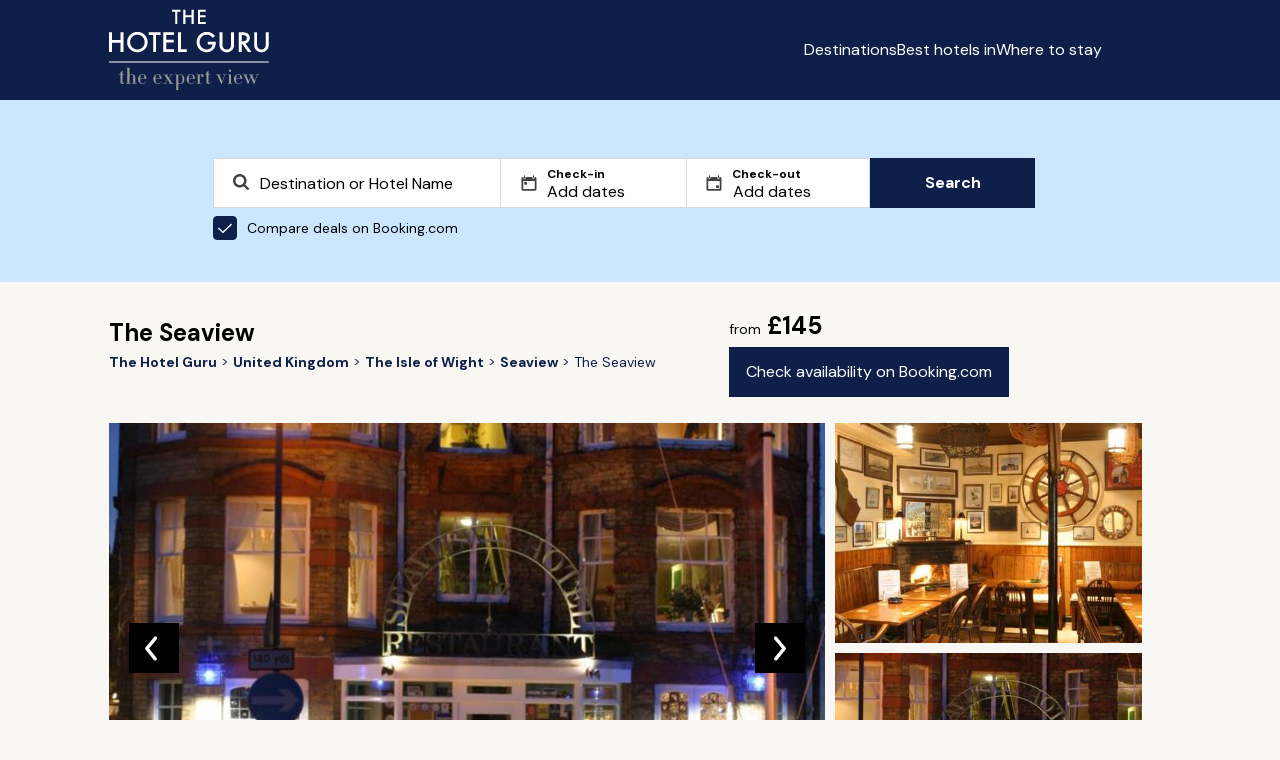

--- FILE ---
content_type: text/html; charset=utf-8
request_url: https://www.thehotelguru.com/en-gb/hotel/the-seaview-seaview
body_size: 20154
content:
<!DOCTYPE html>
<html lang="en">
<head>
<script async="" data-turbo-track="reload" src="https://ga.jspm.io/npm:es-module-shims@1.8.2/dist/es-module-shims.js"></script>
<script type="importmap" data-turbo-track="reload">{
  "imports": {
    "application": "/assets/application-8e9153c6e6f7b7537c6c7c0ec415c2b7469ccbb6ba5e67d6dd7e3e879913161b.js",
    "vue": "https://ga.jspm.io/npm:vue@3.5.4/dist/vue.esm-browser.prod.js",
    "@hotwired/turbo-rails": "/assets/turbo.min-3e48f1801baf343469811ff2c47889596fb8b7eb6d8fa63c4d81d0b94dc8c16d.js",
    "maplibre-gl": "https://ga.jspm.io/npm:maplibre-gl@4.7.1/dist/maplibre-gl.js",
    "chart.js": "https://ga.jspm.io/npm:chart.js@4.4.4/dist/chart.js",
    "@kurkle/color": "https://ga.jspm.io/npm:@kurkle/color@0.3.2/dist/color.esm.js",
    "litepicker": "https://ga.jspm.io/npm:litepicker@2.0.12/dist/litepicker.umd.js",
    "components/ScrollTop": "/assets/components/ScrollTop-33c62d8a1761b45c297f8bcf02f714ffcca31abbbd3d9587d554a3458e4336f8.js"
  }
}</script>
<link rel="modulepreload" href="/assets/application-8e9153c6e6f7b7537c6c7c0ec415c2b7469ccbb6ba5e67d6dd7e3e879913161b.js">
<link rel="modulepreload" href="https://ga.jspm.io/npm:vue@3.5.4/dist/vue.esm-browser.prod.js">
<link rel="modulepreload" href="/assets/turbo.min-3e48f1801baf343469811ff2c47889596fb8b7eb6d8fa63c4d81d0b94dc8c16d.js">
<link rel="modulepreload" href="https://ga.jspm.io/npm:maplibre-gl@4.7.1/dist/maplibre-gl.js">
<link rel="modulepreload" href="https://ga.jspm.io/npm:chart.js@4.4.4/dist/chart.js">
<link rel="modulepreload" href="https://ga.jspm.io/npm:@kurkle/color@0.3.2/dist/color.esm.js">
<link rel="modulepreload" href="https://ga.jspm.io/npm:litepicker@2.0.12/dist/litepicker.umd.js">
<link rel="modulepreload" href="/assets/components/ScrollTop-33c62d8a1761b45c297f8bcf02f714ffcca31abbbd3d9587d554a3458e4336f8.js">
<script type="module">import "application"</script>
<script>
(function(w,d,s,l,i){w[l]=w[l]||[];w[l].push({'gtm.start':new Date().getTime(),event:'gtm.js'});var f=d.getElementsByTagName(s)[0],j=d.createElement(s),dl=l!='dataLayer'?'&l='+l:'';j.async=true;j.src='https://www.googletagmanager.com/gtm.js?id='+i+dl;f.parentNode.insertBefore(j,f);})(window,document,'script','dataLayer','GTM-5G6K89S');
window.dataLayer = window.dataLayer || [];
window.dataLayer.push({ "tracking_id": "e2ed513d81ae450682d74f7233a0a6d7" });
</script>
<meta content="text/html; charset=UTF-8" http-equiv="Content-Type">
<meta content="yes" name="mobile-web-app-capable">
<meta content="width=device-width,initial-scale=1" name="viewport">
<meta content="false" name="turbo-prefetch">
<meta name="csrf-param" content="authenticity_token" />
<meta name="csrf-token" content="VTeHRMYRs50OwGG9vfjW9xDxNXFu0mb7_7gzEJLyX2KWkp5bpN0hP8HgWvx0UarksT4C-Sk8diN9gGSuluVKAw" />


<link href="/favicon.png" rel="icon" type="image/png">
<link href="/favicon.svg" rel="icon" type="image/svg+xml">
<link href="/favicon.png" rel="apple-touch-icon">
<link as="style" href="https://fonts.googleapis.com/css2?family=DM+Sans:wght@400;700&amp;display=swap" onload="this.onload=null;this.rel=&#39;stylesheet&#39;" rel="preload">
<link rel="stylesheet" href="/assets/application-2d69213384f9d4be3c43ef85ecc11796346a9e4da737fafa4324542111fa3495.css" data-turbo-track="reload" />
<title id="page-title">The Seaview, The Isle of Wight Review | The Hotel Guru</title>
<meta name="description" content="Read The Hotel Guru&#39;s expert review of The Seaview. Check pricing and availability to book. See the hotel&#39;s facilities and local activities. ">
<link rel="canonical" href="https://www.thehotelguru.com/en-gb/hotel/the-seaview-seaview">
<meta property="og:site_name" content="The Hotel Guru">
<script>
window.trackingProfileId = "e2ed513d81ae450682d74f7233a0a6d7";
</script>
<meta name="sentry-trace" content="429ef248a6a846b080a032b1ab3010b8-31890e264d8948a7-0">
<meta name="baggage" content="sentry-trace_id=429ef248a6a846b080a032b1ab3010b8,sentry-sample_rate=0.002,sentry-sample_rand=0.263582,sentry-sampled=false,sentry-environment=production,sentry-release=a4589577433db48ed4557e52b1ddf18fc381484b,sentry-public_key=5d26ca9ba714e9374e0641a63d8bfd37">
<link href="https://www.thehotelguru.com/de-de/hotel/the-seaview-seaview" hreflang="de" rel="alternate">
<link href="https://www.thehotelguru.com/hotel/the-seaview-seaview" hreflang="en" rel="alternate">
<link href="https://www.thehotelguru.com/en-ca/hotel/the-seaview-seaview" hreflang="en-ca" rel="alternate">
<link href="https://www.thehotelguru.com/en-gb/hotel/the-seaview-seaview" hreflang="en-gb" rel="alternate">
<link href="https://www.thehotelguru.com/en-us/hotel/the-seaview-seaview" hreflang="en-us" rel="alternate">
<link href="https://www.thehotelguru.com/es-es/hotel/the-seaview-seaview" hreflang="es" rel="alternate">
<link href="https://www.thehotelguru.com/fr-fr/hotel/the-seaview-seaview" hreflang="fr" rel="alternate">
<link href="https://www.thehotelguru.com/hotel/the-seaview-seaview" hreflang="x-default" rel="alternate">
<script type="application/ld+json">
{"@context":"https://schema.org/","@type":["Organization","OnlineBusiness"],"@id":"https://www.thehotelguru.com/#org","url":"https://www.thehotelguru.com/","name":"The Hotel Guru","alternateName":"TheHotelGuru","slogan":"The expert view","description":"Founded by leading hotel critics, The Hotel Guru provides trusted expert reviews and handpicked recommendations to help travellers find the best boutique and luxury hotels across the globe.","sameAs":["https://x.com/The_Hotel_Guru","https://www.instagram.com/the_hotel_guru/","https://www.facebook.com/thehotelguru","https://www.linkedin.com/company/the-hotel-guru/","https://uk.pinterest.com/the_hotel_guru/"],"logo":{"@type":"ImageObject","url":"https://www.thehotelguru.com/images/global/logo_mobile.png"},"address":{"@type":"PostalAddress","streetAddress":"Unit LG.03 Cargo Works, 1-2 Hatfields","addressLocality":"London","addressRegion":"London","postalCode":"SE1 9PG","addressCountry":"GB"},"contactPoint":{"@type":"ContactPoint","telephone":"+44(0)203 1370694","contactType":"Customer Service","areaServed":"World Wide"}}
</script>
<script type="application/ld+json">
{"@context":"https://schema.org/","@type":"WebSite","@id":"https://www.thehotelguru.com#website","url":"https://www.thehotelguru.com","name":"The Hotel Guru","publisher":{"@id":"https://www.thehotelguru.com#org"},"inLanguage":"en-GB"}
</script>
<script type="application/ld+json">
{"@context":"https://schema.org/","@type":"Hotel","name":"The Seaview","url":"https://www.thehotelguru.com/en-gb/hotel/the-seaview-seaview","image":"https://www.thehotelguru.com/_images/a8/dd/a8ddc51a3e754b9dcb449199d15e32e1/original.jpg","priceRange":"From £145","numberOfRooms":28,"address":{"@type":"PostalAddress","streetAddress":"The High Street","addressLocality":null,"addressRegion":"Seaview, United Kingdom","postalCode":"PO34 5EX","addressCountry":"Isle of Wight"},"geo":{"@type":"GeoCoordinates","latitude":50.720504283192,"longitude":-1.1098076760921},"amenityFeature":[{"@type":"LocationFeatureSpecification","name":"Pet friendly","value":true},{"@type":"LocationFeatureSpecification","name":"Child friendly","value":true},{"@type":"LocationFeatureSpecification","name":"Outdoor dining","value":true},{"@type":"LocationFeatureSpecification","name":"Bar","value":true},{"@type":"LocationFeatureSpecification","name":"Parking","value":true},{"@type":"LocationFeatureSpecification","name":"Safe","value":true},{"@type":"LocationFeatureSpecification","name":"Wifi","value":true},{"@type":"LocationFeatureSpecification","name":"Satellite / Cable TV","value":true},{"@type":"LocationFeatureSpecification","name":"Suites","value":true},{"@type":"LocationFeatureSpecification","name":"Disabled access","value":true},{"@type":"LocationFeatureSpecification","name":"Room service","value":true},{"@type":"LocationFeatureSpecification","name":"Sitting Room","value":true},{"@type":"LocationFeatureSpecification","name":"Restaurant","value":true}],"description":null,"telephone":"+44 (0)1983 612711","review":[{"@type":"Review","author":[{"@type":"Person","name":"Fiona Duncan","url":"https://www.thehotelguru.com/en-gb/the-gurus/fiona-duncan","image":{"@type":"ImageObject","url":"https://www.thehotelguru.com/_images/f5/ec/f5ec0f4e707352a7c4c2f1601e1d8db1/original.jpg","width":440,"height":440}}],"reviewBody":"Those with a penchant for breezy, timeless seaside resorts, will love sailing-mad Seaview, and this friendly hotel, which also acts as the central pub. As well as the bar, there are two restaurants; one airy and contemporary, the other more formal. Both serve the menu of up-and-coming chef Graham Walker. Bedrooms have been refurbished, with seven Seaview Modern luxury rooms by in-vogue London designers, Keech Green."}]}
</script>
<script type="application/ld+json">
{"@type":"WebPage","name":"The Seaview","url":"https://www.thehotelguru.com/en-gb/hotel/the-seaview-seaview","lastReviewed":"2023-01-30","@context":"https://schema.org/"}
</script>
<script type="application/ld+json">
{"@type":"BreadcrumbList","itemListElement":[{"@type":"ListItem","position":1,"name":"The Hotel Guru","item":"https://www.thehotelguru.com/en-gb"},{"@type":"ListItem","position":2,"name":"United Kingdom","item":"https://www.thehotelguru.com/en-gb/best-hotels-in/united-kingdom"},{"@type":"ListItem","position":3,"name":"The Isle of Wight","item":"https://www.thehotelguru.com/en-gb/best-hotels-in/united-kingdom/the-isle-of-wight"},{"@type":"ListItem","position":4,"name":"Seaview","item":"https://www.thehotelguru.com/en-gb/best-hotels-in/united-kingdom/seaview"},{"@type":"ListItem","position":5,"name":"The Seaview"}],"@context":"https://schema.org/"}
</script>
<script>!function(t,e){if(void 0===e[t]){e[t]=function(){e[t].clients.push(this),this._init=[Array.prototype.slice.call(arguments)]},e[t].clients=[];for(var r=function(t){return function(){return this["_"+t]=this["_"+t]||[],this["_"+t].push(Array.prototype.slice.call(arguments)),this}},n=["addRecord","set","trackEvent","trackPageview","ready"],s=0;s<n.length;s++){var i=n[s];e[t].prototype[i]=r(i)}var a=document.createElement("script");a.type="text/javascript",a.async=!0,a.src=("https:"===document.location.protocol?"https:":"http:")+"//cdn.treasuredata.com/sdk/td-1.5.1.js";var c=document.getElementsByTagName("script")[0];c.parentNode.insertBefore(a,c)}}("Treasure",this)</script>
</head>
<body>
<noscript>
<iframe height="0" src="https://www.googletagmanager.com/ns.html?id=GTM-5G6K89S" style="display:none;visibility:hidden" width="0"></iframe>
</noscript>
<header class="header" id="header">
<div class="container">
<div class="row">
<div class="col-1 hidden-sm"></div>
<div class="col-10 col-12-sm">
<div class="header-container">
<a aria-label="Return home" class="logo" href="/en-gb">
<img alt="The Hotel Guru" class="mobile" src="/assets/global/logo_mobile-4db62adba4066218c7da798e025767ec040830f8c406b26c95d61b0c02f3f9d6.png">
<img alt="The Hotel Guru" class="desktop" src="/assets/global/logo-2e2786f4ab2f6aff73a720d72223e797b6cf9a72f300e8518f342c1930afafdb.svg">
</a>
<div class="content">
<button aria-label="Toggle sidebar" class="toggle-button" id="toggle-button"></button>
<div class="menu_container">
<ul id="menu-list">
<li><a href="/en-gb/destinations">Destinations</a></li>
<li><a href="/en-gb/best-hotels-in">Best hotels in</a></li>
<li><a href="/en-gb/where-to-stay">Where to stay</a></li>
</ul>
<div>
<div class="switch header-switch">
<button aria-label="Selected language" class="selected-language en-gb" data-locale="en-gb" id="selected-language"></button>
<div class="switch_content" id="switch_content">
<a aria-label="en-ca" class="en-ca" href="/en-ca/hotel/the-seaview-seaview" rel="">
<span></span>
<div>Canada</div>
</a>
<a aria-label="fr-fr" class="fr-fr" href="/fr-fr/hotel/the-seaview-seaview" rel="">
<span></span>
<div>France</div>
</a>
<a aria-label="de-de" class="de-de" href="/de-de/hotel/the-seaview-seaview" rel="">
<span></span>
<div>Germany</div>
</a>
<a aria-label="es-es" class="es-es" href="/es-es/hotel/the-seaview-seaview" rel="">
<span></span>
<div>Spain</div>
</a>
<a aria-label="en-gb" class="en-gb" href="/en-gb/hotel/the-seaview-seaview" rel="">
<span></span>
<div>United Kingdom</div>
</a>
<a aria-label="en-us" class="en-us" href="/en-us/hotel/the-seaview-seaview" rel="">
<span></span>
<div>United States</div>
</a>
</div>
</div>
<script>
  document.addEventListener('turbo:load', () => {
    const initLanguageSelector = (selector) => {
      const locale = "en-gb";
      const button = selector.querySelector('.selected-language');
      const menu = selector.querySelector('.switch_content');
      const links = menu ? menu.querySelectorAll('a') : [];
  
      const updateActiveState = () => {
        links.forEach(link => {
          link.classList.toggle('active', link.classList.contains(locale));
        });
      };
  
      const toggleMenu = () => {
        if (menu) {
          menu.classList.toggle('show');
        }
      };
  
      const closeMenu = (event) => {
        if (menu && button && !menu.contains(event.target) && !button.contains(event.target)) {
          menu.classList.remove('show');
        }
      };
  
      if (button) {
        button.className = `selected ${locale}`;
        button.addEventListener('click', toggleMenu);
      }
  
      if (menu) {
        updateActiveState();
      }
      document.addEventListener('click', closeMenu);
    };
  
    document.querySelectorAll('.switch').forEach(initLanguageSelector);
  });
</script>

</div>
</div>
</div>
</div>
</div>
</div>
</div>
</header>
<script src="/assets/header-cda4f538bd65f6a2380dba34c9d4b9b4219ad2659f39e4fa16544c84229cde25.js"></script>

<div class="search_form_container">
<div class="container">
<div class="row">
<div class="col-2 hidden-sm col-1-md"></div>
<div class="col-8 col-12-sm col-10-md">
<div id="search-form" class="search-form"><div class="search_form">
<div class="search_form_copy">

</div>
<form action="/en-gb/search" data-bcom-url="https://www.booking.com/searchresults.html?aid=2422287&amp;label=THG-comparison-pop-under-uuid-e2ed513d81ae450682d74f7233a0a6d7&amp;lang=en-gb&amp;ss=DESTINATION&amp;ssne=DESTINATION&amp;ssne_untouched=DESTINATION" data-query-string="" data-region="" id="search_form" method="GET">
<div class="search_spt search_spt_region">
<label class="hidden" for="locname"></label>
<input autocomplete="off" class="region" id="locname" name="locname" placeholder="Destination or Hotel Name" type="text" value="">
<label class="hidden" for="lat_lng"></label>
<input class="hidden" id="lat_lng" name="lat_lng" type="text" value="">
<label class="hidden" for="top_left_lat_lng"></label>
<input class="hidden" id="top_left_lat_lng" name="top_left_lat_lng" type="text" value="">
<label class="hidden" for="bottom_right_lat_lng"></label>
<input class="hidden" id="bottom_right_lat_lng" name="bottom_right_lat_lng" type="text" value="">
<span aria-hidden="true" class="clear-icon hidden" id="clearIcon"></span>
<div class="suggestionsBox" data-no-results="No results found" id="suggestionsBox"></div>
</div>
<div class="dates">
<div class="search_spt checkin">
<label for="checkin">
Check-in
</label>
<input autocomplete="off" class="checkin hidden" id="checkin" name="checkin" placeholder="Add dates" readonly type="text" value="">
<input autocomplete="off" class="checkin" id="friendly_checkin" placeholder="Add dates" readonly type="text" value="">
</div>
<div class="search_spt checkout">
<label for="checkout">
Check-out
</label>
<input autocomplete="off" class="checkin hidden" id="checkout" name="checkout" placeholder="Add dates" readonly type="text" value="">
<input autocomplete="off" class="checkin" id="friendly_checkout" placeholder="Add dates" readonly type="text" value="">
</div>
<div class="litepicker-container" data-locale="en-gb" id="litepicker-container">
<button class="close_litepicker" id="close_litepicker"></button>
</div>
</div>
<label class="toggle" for="bcom">
<input checked class="toggle-checkbox" id="bcom" type="checkbox">
Compare deals on Booking.com
</label>
<button class="btn btn-search" id="submit1" type="submit">
Search
</button>
</form>
</div>
<script src="/assets/autocomplete-e73eb437d7f6d284c17a579eef25bf42412aee4441c7b7b16278bcf97fd25647.js"></script>
<script src="/assets/search_form-9ef6eee073f32d47e124ea910533fe3f7340b004f3d7d71e0b32d3607c6b7986.js"></script>
<script src="/assets/litepicker-38e7f46879bab63d99d6dafa742ada806d140ec9c755c0dfe0a1809ef203256b.js" type="module" defer="defer"></script>
</div><script>
  document.addEventListener("turbo:after-stream-render", function() {
    const form = document.getElementById("search_form");
  
    if (form) {
      const queryString = form.getAttribute("data-query-string");
      if (queryString) {
        const url = new URL(window.location);
        url.search = new URLSearchParams(queryString).toString();
        window.history.pushState({}, '', url);
      }
    }
  
    const searchButton = document.getElementById("submit1");
    const bcomCheckbox = document.getElementById("bcom");
  
    if (searchButton && bcomCheckbox) {
      searchButton.addEventListener("click", function () {
        if (bcomCheckbox.checked) {
          if (window.dataLayer) {
            window.dataLayer.push({
              event: 'partner_click',
              click_type: 'pop-under',
              click_target: 'Booking.com'
            });
          }
        }
      });
    }
  });
</script>

</div>
</div>
</div>
</div>
<div class="hotel_page" data-bcom_id="267069" data-ean_id="26955821">
<div class="container">
<div class="row">
<div class="col-1 hidden-sm"></div>
<div class="col-10 col-12-sm">
<div class="hotel_details">
<div class="breadcrumbs">
<h1>
The Seaview
</h1>
<ul>
<li>
<a aria-label="Return home" href="/en-gb">
<span>The Hotel Guru</span>
</a>
</li>
<li>
<a href="/en-gb/best-hotels-in/united-kingdom">
<span>United Kingdom</span>
</a>
</li>
<li>
<a href="/en-gb/best-hotels-in/united-kingdom/the-isle-of-wight">
<span>The Isle of Wight</span>
</a>
</li>
<li>
<a href="/en-gb/best-hotels-in/united-kingdom/seaview">
<span>Seaview</span>
</a>
</li>
<li>
<span>The Seaview</span>
</li>
</ul>

</div>
<div class="details">
<b>
<span>from</span>
£145
</b>
<div class="buttons">
<a class="btn" href="https://www.booking.com/searchresults.html?aid=2422287&amp;label=THG-check-availability-button-hotel-page-book-now-uuid-e2ed513d81ae450682d74f7233a0a6d7&amp;lang=en-gb&amp;dest_id=267069&amp;dest_type=hotel" id="hotel_page_booking_com_btn" rel="nofollow" target="_blank">
Check availability on Booking.com
</a>
</div>
</div>
<div class="gallery">
<div class="carousel-container">
<div class="main-carousel">
<div class="carousel-slide skeleton" style="">
<img alt="Photo of The Seaview" loading="eager" src="https://www.thehotelguru.com/_images/a8/dd/a8ddc51a3e754b9dcb449199d15e32e1/s1654x900.jpg" />
<figcaption>Hotel Exterior  </figcaption>
<div class="slide_number">1 / 10</div>
</div>
<div class="carousel-slide skeleton" style="display:none;">
<img alt="Restaurant" loading="lazy" src="https://www.thehotelguru.com/_images/e1/cf/e1cf77783edd2710dab49f0290fe8be1/s1654x900.jpg" />
<figcaption>Restaurant</figcaption>
<div class="slide_number">2 / 10</div>
</div>
<div class="carousel-slide skeleton" style="display:none;">
<img alt="Lounge" loading="lazy" src="https://www.thehotelguru.com/_images/1f/a9/1fa989d60f7a12193317b24373089f81/s1654x900.jpg" />
<figcaption>Lounge</figcaption>
<div class="slide_number">3 / 10</div>
</div>
<div class="carousel-slide skeleton" style="display:none;">
<img alt="Bedroom" loading="lazy" src="https://www.thehotelguru.com/_images/be/4b/be4b7a8c55cca1a6bb039978eb2134d1/s1654x900.jpg" />
<figcaption>Bedroom</figcaption>
<div class="slide_number">4 / 10</div>
</div>
<div class="carousel-slide skeleton" style="display:none;">
<img alt="Bedroom" loading="lazy" src="https://www.thehotelguru.com/_images/a1/5a/a15a4f379fadbdf0a95dbd721edd25e1/s1654x900.jpg" />
<figcaption>Bedroom</figcaption>
<div class="slide_number">5 / 10</div>
</div>
<div class="carousel-slide skeleton" style="display:none;">
<img alt="Bedroom" loading="lazy" src="https://www.thehotelguru.com/_images/7e/5b/7e5be4a4cc8a3bf7be42abce977edef1/s1654x900.jpg" />
<figcaption>Bedroom</figcaption>
<div class="slide_number">6 / 10</div>
</div>
<div class="carousel-slide skeleton" style="display:none;">
<img alt="Bedroom" loading="lazy" src="https://www.thehotelguru.com/_images/e6/a8/e6a83f31c57bfbbf39a8c623b82efd31/s1654x900.jpg" />
<figcaption>Bedroom</figcaption>
<div class="slide_number">7 / 10</div>
</div>
<div class="carousel-slide skeleton" style="display:none;">
<img alt="Terrace" loading="lazy" src="https://www.thehotelguru.com/_images/9c/91/9c9197cc5728f7b9574a2aaa06363501/s1654x900.jpg" />
<figcaption>Terrace</figcaption>
<div class="slide_number">8 / 10</div>
</div>
<div class="carousel-slide skeleton" style="display:none;">
<img alt="Bathroom" loading="lazy" src="https://www.thehotelguru.com/_images/5e/66/5e663a90c1fc1efceb5c8f2b1194f431/s1654x900.jpg" />
<figcaption>Bathroom</figcaption>
<div class="slide_number">9 / 10</div>
</div>
<div class="carousel-slide skeleton" style="display:none;">
<img alt="Bedroom" loading="lazy" src="https://www.thehotelguru.com/_images/f4/0f/f40f03bf1a9d9c99540515555f0069d1/s1654x900.jpg" />
<figcaption>Bedroom</figcaption>
<div class="slide_number">10 / 10</div>
</div>
<button class="prev"></button>
<button class="next"></button>
</div>
<div class="preview-container">
<div class="preview-carousel skeleton">
<img alt="Restaurant" class="preview-img" id="preview-img-1" loading="lazy" src="https://www.thehotelguru.com/_images/e1/cf/e1cf77783edd2710dab49f0290fe8be1/s440x440.jpg">
</div>
<div class="preview-carousel skeleton">
<img alt="Hotel Exterior  " class="preview-img" id="preview-img-2" loading="lazy" src="https://www.thehotelguru.com/_images/a8/dd/a8ddc51a3e754b9dcb449199d15e32e1/s440x440.jpg">
</div>
</div>
</div>
<script>
  document.addEventListener('turbo:load', function() {
    let slideIndex = 1;
    const slides = document.querySelectorAll('.carousel-slide');
    const totalSlides = slides.length;
  
    let touchStartX = 0;
    let touchEndX = 0;
  
    function showSlides(n) {
      if (n > totalSlides) slideIndex = 1;
      if (n < 1) slideIndex = totalSlides;
  
      slides.forEach(function(slide) {
        slide.style.display = 'none';
      });
  
      slides[slideIndex - 1].style.display = 'block';
  
      document.querySelectorAll('.slide_number').forEach(function(slideNumberElem) {
        slideNumberElem.textContent = `${slideIndex} / ${totalSlides}`;
      });
  
      updatePreviewImages(slideIndex);
    }
  
    function updatePreviewImages(index) {
      const previewImages = document.querySelectorAll('.preview-img');
  
      if (totalSlides === 2) {
        const nextIndex = (index % totalSlides); // This gives 0 for 1st slide and 1 for 2nd slide
        const prevIndex = (index - 1 + totalSlides) % totalSlides; // This gives the correct previous index
  
        previewImages[0].src = slides[nextIndex].querySelector('img').src; // Shows the next image
        previewImages[0].alt = slides[nextIndex].querySelector('figcaption') ? slides[nextIndex].querySelector('figcaption').textContent : '';
  
        previewImages[1].src = slides[prevIndex].querySelector('img').src; // Shows the previous image
        previewImages[1].alt = slides[prevIndex].querySelector('figcaption') ? slides[prevIndex].querySelector('figcaption').textContent : '';
      } else if (totalSlides > 2) {
        const firstPreviewIndex = (index % totalSlides);
        const secondPreviewIndex = (index + 1) % totalSlides;
  
        previewImages[0].src = slides[firstPreviewIndex].querySelector('img').src;
        previewImages[0].alt = slides[firstPreviewIndex].querySelector('figcaption') ? slides[firstPreviewIndex].querySelector('figcaption').textContent : '';
  
        previewImages[1].src = slides[secondPreviewIndex].querySelector('img').src;
        previewImages[1].alt = slides[secondPreviewIndex].querySelector('figcaption') ? slides[secondPreviewIndex].querySelector('figcaption').textContent : '';
      } else {
        previewImages.forEach(img => {
          img.src = '';
          img.alt = '';
        });
      }
    }
  
    function moveSlide(n) {
      slideIndex += n;
      showSlides(slideIndex);
    }
  
    function handleSwipe() {
      if (window.innerWidth < 800) {
        const carouselElement = document.querySelector('.carousel-container');
  
        carouselElement.addEventListener('touchstart', function(event) {
          touchStartX = event.touches[0].clientX;
        });
  
        carouselElement.addEventListener('touchend', function(event) {
          touchEndX = event.changedTouches[0].clientX;
          handleSwipeGesture();
        });
      }
    }
  
    function handleSwipeGesture() {
      const swipeThreshold = 50;
      if (touchEndX < touchStartX - swipeThreshold) {
        moveSlide(1);
      } else if (touchEndX > touchStartX + swipeThreshold) {
        moveSlide(-1);
      }
    }
  
    showSlides(slideIndex);
  
    document.querySelector('.prev')?.addEventListener('click', function() {
      moveSlide(-1);
    });
  
    document.querySelector('.next')?.addEventListener('click', function() {
      moveSlide(1);
    });
  
    window.addEventListener('resize', function() {
      showSlides(slideIndex);
      handleSwipe();
    });
  
    handleSwipe();
  });
</script>

</div>
</div>
<div class="strapline">
<cite>
“Friendly, stylish hub in the centre of charming Seaview, popular with locals. Boasting a busy terrace, two restaurants and a mix contemporary or chintzy bedrooms in various sizes, some with views. Great base for sailing or local exploring, 50 yards from the sea.”
</cite>
</div>
</div>
</div>
</div>
<div class="hotel_review">
<div class="container">
<div class="row">
<div class="col-1 hidden-sm"></div>
<div class="col-10 col-12-sm">
<h2>Hotel review</h2>
<p>
Those with a penchant for breezy, timeless seaside resorts, will love sailing-mad Seaview, and this friendly hotel, which also acts as the central pub. As well as the bar, there are two restaurants; one airy and contemporary, the other more formal. Both serve the menu of up-and-coming chef Graham Walker. Bedrooms have been refurbished, with seven Seaview Modern luxury rooms by in-vogue London designers, Keech Green.
</p>
<div class="reviewer">
<img alt="Fiona Duncan" loading="lazy" src="https://www.thehotelguru.com/_images/f5/ec/f5ec0f4e707352a7c4c2f1601e1d8db1/s250x250.jpg" />
<div>
<a href="/en-gb/the-gurus/fiona-duncan">
Fiona Duncan
</a>
</div>
</div>
</div>
</div>
</div>
</div>

<div class="hotel_content">
<div class="container">
<div class="row">
<div class="col-1 hidden-sm"></div>
<div class="col-10 col-12-sm">
<div class="hotel_content_container">
<div class="content_block">
<h3>Recommended for</h3>
<ul class="content">
<li>
<p>Families</p>
<ul>
<li>
<span>A family friendly hotel on an island that provides plently of outdoor activities for children, plus babysitting services.</span>
</li>
</ul>
</li>
<li>
<p>Beach Life</p>
<ul>
<li>
<span>Situated right on the coast. Ideal for all manner of sea bourne activities or simply coastal walking.</span>
</li>
</ul>
</li>
<li>
<p>Other Activities</p>
<ul>
<li>
<span>Seaview Wildlife Encounter is great for children and has a large selection of animals.</span>
</li>
</ul>
</li>
<li>
<p>Sights nearby</p>
<ul>
<li>
<span>Puckpool Mortar Battery is nearby and makes for an interesting historical visit.</span>
</li>
</ul>
</li>
<li>
<p>Great walks</p>
<ul>
<li>
<span>Bring one of the hotels packed lunches and walk the coastal path to Ryde beach.</span>
</li>
</ul>
</li>
<li>
<p>Cycling</p>
<ul>
<li>
<span>Cycle path route eight can be picked up from seaview itself.</span>
</li>
</ul>
</li>
<li>
<p>Wine tasting</p>
<ul>
<li>
<span>The hotel restaurant organises wine tasting menus.</span>
</li>
</ul>
</li>
<li>
<p>Pet friendly</p>
<ul>
<li>
<span>There are a range of dog friendly rooms</span>
</li>
</ul>
</li>
<li>
<p>Child friendly</p>
<ul>
<li>
<span>Babysitting services are available</span>
</li>
</ul>
</li>
<li>
<p>Views</p>
</li>
<li>
<p>Gourmet</p>
</li>
<li>
<p>Lively</p>
</li>
<li>
<p>Charming</p>
</li>
<li>
<p>Disabled access</p>
</li>
<li>
<p>On an island</p>
</li>
<li>
<p>Beach nearby</p>
</li>
<li>
<p>Boutique</p>
</li>
<li>
<p>Sea Views</p>
</li>
<li>
<p>Restaurant</p>
</li>
</ul>
</div>
<div class="content_block">
<h3>Facilities</h3>
<ul class="content">
<li>
<p>Rooms</p>
<span>
28 rooms in this hotel
</span>
</li>
<li>
<p>Pet friendly</p>
<span>There are a range of dog friendly rooms</span>
</li>
<li>
<p>Child friendly</p>
<span>Babysitting services are available</span>
</li>
<li>
<p>Outdoor dining</p>
</li>
<li>
<p>Bar</p>
</li>
<li>
<p>Parking</p>
</li>
<li>
<p>Safe</p>
</li>
<li>
<p>Wifi</p>
</li>
<li>
<p>Satellite / Cable TV</p>
</li>
<li>
<p>Suites</p>
</li>
<li>
<p>Disabled access</p>
</li>
<li>
<p>Room service</p>
</li>
<li>
<p>Sitting Room</p>
</li>
<li>
<p>Restaurant</p>
</li>
</ul>
</div>
<div class="content_block">
<h3>Activities</h3>
<ul class="content">
<li>
<p>Other Activities</p>
<ul>
<li>
<span>Seaview Wildlife Encounter is great for children and has a large selection of animals.</span>
</li>
</ul>
</li>
<li>
<p>Sights nearby</p>
<ul>
<li>
<span>Puckpool Mortar Battery is nearby and makes for an interesting historical visit.</span>
</li>
</ul>
</li>
<li>
<p>Great walks</p>
<ul>
<li>
<span>Bring one of the hotels packed lunches and walk the coastal path to Ryde beach.</span>
</li>
</ul>
</li>
<li>
<p>Cycling</p>
<ul>
<li>
<span>Cycle path route eight can be picked up from seaview itself.</span>
</li>
</ul>
</li>
<li>
<p>Wine tasting</p>
<ul>
<li>
<span>The hotel restaurant organises wine tasting menus.</span>
</li>
</ul>
</li>
</ul>
</div>
<div class="content_block">
<h3>Map &amp; Location</h3>
<div class="map_container">
<div id="hotel-map-308" style="width: 100%; height: 400px;"></div>

<script type="module">
  import maplibregl from "maplibre-gl";

  function wrapLng(lng) {
    return ((((lng + 180) % 360) + 360) % 360) - 180;
  }

  const longitude = wrapLng(parseFloat(-1.1098076760921));
  const latitude = parseFloat(50.720504283192);

  const app = {
    markers: [],
    mapInitialized: false,
    el: document.getElementById("hotel-map-308"),
    hotels: document.querySelectorAll('.image-container-link'),
    handleScroll: function (e) {
      let scroll = e.currentTarget.pageYOffset;
      let map = this.el.getBoundingClientRect().top;
      let isShowing = this.inViewport(this.el);

      if (scroll > map && isShowing && !this.mapInitialized) {
        this.createMap();
        this.mapInitialized = true;
        window.removeEventListener("scroll", this.handleScroll.bind(this));
      }
    },
    inViewport: function (el) {
      let box = el.getBoundingClientRect();
      return (
        box.top >= 0 &&
        box.left >= 0 &&
        box.bottom <= (window.innerHeight || document.documentElement.clientHeight) &&
        Math.floor(box.right) <= (window.innerWidth || document.documentElement.clientWidth)
      );
    },
    createMap: function () {
      this.hotels = document.querySelectorAll('.image-container-link');

      const map = new maplibregl.Map({
        container: this.el.id,
        style: 'https://maps.geo.eu-west-1.amazonaws.com/maps/v0/maps/esrinav/style-descriptor?key=v1.public.[base64].ZGQzZDY2OGQtMWQxMy00ZTEwLWIyZGUtOGVjYzUzMjU3OGE4',
        center: [longitude, latitude],
        zoom: 12
      });

      map.setRenderWorldCopies(true);
      map.scrollZoom.disable();

      map.on('mouseenter', () => {
        map.scrollZoom.enable();
      });

      map.on('mouseleave', () => {
        map.scrollZoom.disable();
      });

      map.addControl(new maplibregl.NavigationControl(), 'top-left');
      map.addControl(new maplibregl.FullscreenControl(), 'top-right');
      map.addControl(new maplibregl.ScaleControl(), 'bottom-right');

      const bounds = new maplibregl.LngLatBounds();
      const coords = [];

      const mainTitle = document.querySelector('h1') ? document.querySelector('h1').textContent.trim() : 'Default Title';

      const mainImage = document.querySelector('.main-carousel .carousel-slide img')
        ? document.querySelector('.main-carousel .carousel-slide img').src
        : null;

      const breadcrumb = document.querySelector('.breadcrumbs ul');
      const items = breadcrumb.querySelectorAll('li');
      let region = '';
      let city = '';

      items.forEach((item) => {
          const span = item.querySelector('span[property="name"]');
          const position = item.querySelector('meta[property="position"]');

          if (span && position) {
              const positionValue = parseInt(position.content, 10);

              if (positionValue === 2) {
                  region = span.textContent.trim();
              } else if (positionValue === 3) {
                  city = span.textContent.trim();
              }
          }
      });

      const location = city && region ? `${city} (${region})` : '';

      const mainPopup = new maplibregl.Popup({ offset: 25 })
        .setHTML(`
          <div class="popup-content">
            ${mainImage ? `<img src="${mainImage}" alt="${mainTitle}" style="width: 100px; border-radius: 5px;">` : ''}
            <div class="details">
              <h3>${mainTitle}</h3>
              <p>${location}</>
            </div>
          </div>
        `);

      const mainMarker = new maplibregl.Marker()
        .setLngLat([longitude, latitude])
        .setPopup(mainPopup)
        .addTo(map);

      mainMarker.getElement().classList.add('main');

      // When there are no neaby hotels don't zoom in too closely and make the map useless
      if (this.hotels.length === 0) {
        const delta = 0.002;
        coords.push({ lat: latitude + delta, lng: wrapLng(longitude + delta) });
        coords.push({ lat: latitude - delta, lng: wrapLng(longitude - delta) });
      } else {
        coords.push({ lat: latitude, lng: longitude });
      }

      this.markers.push({
        id: 'main-marker',
        marker: mainMarker
      });

      this.hotels.forEach((hotel) => {
        const title = hotel.querySelector('.caption').textContent.trim();
        const lat = parseFloat(hotel.dataset.latitude);
        const lng = wrapLng(parseFloat(hotel.dataset.longitude));
        const id = hotel.id;
        const link = hotel.getAttribute('href');
        const imageSrc = hotel.querySelector('img').getAttribute('src');
        const region = hotel.dataset.region;
        const city = hotel.dataset.city;
        const location = city && region
            ? `${city} (${region})`
            : city
                ? city
                : region
                    ? region
                    : '';

        coords.push({ lat, lng });

        const popupContent = `
          <div>
            <a href="${link}" target="_blank">
              <div class="popup-content">
                <img src="${imageSrc}" alt="${title}" style="width: 100px; border-radius: 5px;">
                <div class="details">
                  <h3>${title}</h3>
                  <p>${location}</p>
                </div>
              </div>
            </a>
          </div>
        `;

        const popup = new maplibregl.Popup({ offset: 25 }).setHTML(popupContent);

        const marker = new maplibregl.Marker()
          .setLngLat([lng, lat])
          .setPopup(popup)
          .addTo(map);

        this.markers.push({
          id,
          marker
        });
      });

      if (coords.length) {
        const lngs = coords.map(c => c.lng);
        const minLng = Math.min(...lngs);
        const maxLng = Math.max(...lngs);

        const fixedCoords =
          (maxLng - minLng > 180)
            ? coords.map(c => ({ lat: c.lat, lng: c.lng < 0 ? c.lng + 360 : c.lng }))
            : coords;

        fixedCoords.forEach(c => bounds.extend([c.lng, c.lat]));
      }

      map.fitBounds(bounds, { padding: 40 });
      map.once('idle', () => map.resize());

      this.addHotelListeners();
    },
    addHotelListeners: function () {
      this.hotels.forEach((hotel) => {
        const id = hotel.id;
        const markerData = this.markers.find(marker => marker.id === id);

        if (markerData) {
          hotel.addEventListener('mouseenter', () => {
            this.addMarkerHoverClass(markerData.marker.getElement());
          });

          hotel.addEventListener('mouseleave', () => {
            this.removeMarkerHoverClass(markerData.marker.getElement());
          });
        }
      });
    },
    addMarkerHoverClass: function(markerElement) {
      markerElement.classList.add('hovered-marker');
    },

    removeMarkerHoverClass: function(markerElement) {
      markerElement.classList.remove('hovered-marker');
    },
  };

  document.addEventListener("turbo:load", function () {
    window.addEventListener("scroll", function (e) {
      app.handleScroll(e);
    });
  });
</script>

<style>
  .hovered-marker {
    z-index: 1;
  }

  .hovered-marker svg {
    transform: scale(1.2);
    transition: transform 0.3s ease;
  }

  .hovered-marker g[fill="#3FB1CE"] {
    fill: #55d6be !important;
  }

  .maplibregl-marker svg {
    transition: transform 0.3s ease;
  }

  .maplibregl-marker {
    &.main {
      svg {
        transform: scale(1.2);
        transition: transform 0.3s ease;

        g[fill="#3FB1CE"] {
          fill: #55d6be !important;
        }
      }
    }
    &:hover {
      &.main {
        svg {
          transform: scale(1.2);
          transition: transform 0.3s ease;

          g[fill="#3FB1CE"] {
            fill: #55d6be !important;
          }
        }
      }
    }
  }
</style>

</div>
</div>
</div>
</div>
</div>
</div>
</div>

<div class="reviews">
<div class="container">
<div class="row">
<div class="col-1 hidden-sm"></div>
<div class="col-10 col-12-sm">
<div class="reviews_container">
<h2>Other reviews</h2>
<div>
<div class="review first">
<h3>The Seaview</h3>
<p>"The hotel's best feature, though, is its friendly staff who, without exception, were lovely to our boys and saw to the needs of other families gathering to play cards or to don wellies for walks with an air of unruffled calm."</p>
<p>
Originally published by
<a href="https://www.theguardian.com/travel/2008/nov/30/seaview-hotel-isle-of-wight">The Guardian </a>
</p>
</div>
</div>
</div>
</div>
</div>
</div>
</div>

<div class="featured_grid" id="featured_locations">
<div class="container">
<div class="row">
<div class="col-1 hidden-sm"></div>
<div class="col-10 col-12-sm">
<div class="content">
<div>
<h2>
Browse more hotels nearby
</h2>
<a class="btn" href="/en-gb/best-hotels-in/united-kingdom/seaview">
View all
</a>
</div>
<div class="grid">
<a id="513" title="Northbank Hotel" data-latitude="50.72017548" data-longitude="-1.1090667588" data-city="Seaview" data-region="Isle of Wight" class="image-container-link" href="/en-gb/hotel/northbank-hotel-seaview"><div class="image-container">
<img loading="lazy" alt="Northbank Hotel" src="https://www.thehotelguru.com/_images/26/9e/269e58062f2ad400a277e5a6d7f85651/s440x440.jpg" />
<div class="caption">Northbank Hotel</div>
</div>
</a><a id="100983" title="The Boathouse" data-latitude="50.725073453453" data-longitude="-1.1275577545166" data-city="Seaview" class="image-container-link" href="/en-gb/hotel/the-boathouse-seaview"><div class="image-container">
<img loading="lazy" alt="The Boathouse" src="https://www.thehotelguru.com/_images/fc/82/fc8280b43fc29f263a94041bdb913701/s440x440.jpg" />
<div class="caption">The Boathouse</div>
</div>
</a><a id="157570" title="Florence Gardens Boutique Hotel" data-latitude="50.780670415134" data-longitude="-1.0835909843445" data-region="United Kingdom" class="image-container-link" href="/en-gb/hotel/florence-gardens-boutique-hotel-portsmouth"><div class="image-container">
<img loading="lazy" alt="Florence Gardens Boutique Hotel" src="https://www.thehotelguru.com/_images/43/54/435430c02fbbf02f3c8b817dcafd0861/s440x440.jpg" />
<div class="caption">Florence Gardens Boutique Hotel</div>
</div>
</a></div>
</div>
</div>
</div>
</div>
</div>

<div class="sign_up" id="sign_up">
<div class="container">
<div class="row">
<div class="col-1 hidden-sm"></div>
<div class="col-10 col-12-sm">
<div class="content">
<div class="copy_block_container">
<h3>Sign up to our weekly newsletter</h3>
<p>
No spam. Only sweet updates about the latest hotel openings and the best places to stay.
</p>
</div>
<form action="/newsletter_signups" class="form" method="post" name="sign_form">
<input autocomplete="email" name="email" placeholder="Email" required type="email">
<button class="btn light" type="submit">
Sign up
</button>
</form>
<div class="success_message hidden" id="success_message">
<p>Thank you for signing up for our newsletter!</p>
</div>
</div>
</div>
</div>
</div>
</div>
<script>
  document.addEventListener('DOMContentLoaded', function () {
    const form = document.forms['sign_form'];
    const successMessage = document.getElementById('success_message');
  
    function showSuccessMessage() {
      form.classList.add('hidden');
      successMessage.classList.remove('hidden');
    }
  
    function trackSignupEvent(email) {
      if (window.td) {
        const trackingProfileId = window.trackingProfileId;
        window.td.trackEvent('email_sign_up', {
          locale: "en-gb",
          trackingProfileID: trackingProfileId,
          value: {
            email: email
          }
        });
        window.td.set('$global', 'td_global_id', 'td_global_id');
      }
    }
  
    form.addEventListener('submit', async function (event) {
      event.preventDefault();
      const email = form.elements['email'].value;
      const url = window.location.href;
  
      fetch('/newsletter_signups', {
        method: "POST",
        headers: {
          "Content-Type": "application/json",
          "Referer": window.location.href
        },
        body: JSON.stringify({ email, url })
      })
      .then(response => {
        if (response.ok) {
          showSuccessMessage();
          trackSignupEvent(email);
          return response.json();
        }
        if (response.status === 400) throw new Error("Invalid email address.");
        if (response.status === 422) throw new Error("Unprocessable entity.");
        throw new Error("Unexpected error occurred.");
      })
      .then(data => console.log("Response data:", data))
      .catch(error => console.error('Error:', error.message));
    });
  });
</script>

<div class="sticky_banner" id="sticky_banner">
<div class="container">
<div class="row">
<div class="col-1 hidden-sm"></div>
<div class="col-10 col-12-sm">
<a class="btn" href="https://www.booking.com/searchresults.html?aid=2422287&amp;label=THG-check-availability-button-hotel-page-book-now-uuid-e2ed513d81ae450682d74f7233a0a6d7&amp;lang=en-gb&amp;dest_id=267069&amp;dest_type=hotel" id="sticky-banner-button" target="_blank">
Check availability on Booking.com
</a>
</div>
</div>
</div>
</div>
</div>
<div id="app">
<scroll-top class="hotel_page"></scroll-top>
</div>
<script>
  document.addEventListener("DOMContentLoaded", function() {
    const hotelId = "308";
    const hotelTitle = "The Seaview";
    const hotelUrl = window.location.href;
    const hotelPage = document.getElementsByClassName('hotel_page')[0];
    const expediaID = hotelPage?.dataset.expedia_id || null;
    const bcomID = hotelPage?.dataset.bcom_id || null;
    const bookingComButton = document.getElementById("hotel_page_booking_com_btn") || null;
    const expediaButton = document.getElementById("hotel_page_expedia_btn") || null;
    const lateroomsButton = document.getElementById("hotel_page_laterooms_btn") || null;
    const hotelWebsiteLink = document.getElementById("hotel_website_link") || null;
    const searchFormContainer = document.getElementsByClassName('search_form_container')[0];
    const stickyBannerButton = document.getElementById("sticky-banner-button") || null;
  
    const newHotel = {
      id: hotelId,
      title: hotelTitle,
      url: hotelUrl
    };
  
    let viewedProperties = JSON.parse(localStorage.getItem("viewedProperties") || "[]");
    const exists = viewedProperties.some(property => property.id === hotelId);
  
    if (!exists) {
      viewedProperties.unshift(newHotel);
      viewedProperties = viewedProperties.slice(0, 3);
    }
  
    localStorage.setItem("viewedProperties", JSON.stringify(viewedProperties));
  
    const banner = document.getElementById("sticky_banner");
  
    function handleScroll() {
      const scrollPosition = window.scrollY;
      const viewportHeight = window.innerWidth > 800 ? 400 : 800;
  
      if (scrollPosition > viewportHeight) {
        if (!banner.classList.contains("visible")) {
          banner.classList.add("visible");
        }
      } else {
        if (banner.classList.contains("visible")) {
          banner.classList.remove("visible");
        }
      }
    }
  
    window.addEventListener('scroll', handleScroll);
  
    const getCookie = (name) => {
      if (typeof document !== `undefined`){
          const value = `; ${document.cookie}`;
          const parts = value.split(`; ${name}=`);
          let result;
  
          if (parts.length >= 2) {
              if(name === "tracking_profile_id") {
                  result = parts.pop().split(';').shift();
                  if(result.charAt(0) === ',') {
                      result  = result.substring(1);
                  }
                  return result
              }
              return parts.pop().split(';').shift()
          } else {
              return false
          }
      }
    }
  
    function setupPartnerButton(button, supplierName) {
      if (button) {
        button.addEventListener("click", function() {
          if (window.td) {
            let url = button?.getAttribute("href");
            const trackingData = {
              trackingProfileID: window.trackingProfileId,
              locale: "en-gb",
              value: {
                button_type: "check_availability",
                button_name: "check_availability",
                partner: supplierName,
                property_id: hotelId,
                destination_url : url
              }
            };
  
            if (supplierName === "booking_com" || supplierName === "expedia") {
              trackingData.value.ga4Cookie = getCookie("_ga_441Q0BCT69");
              trackingData.value.gaclient = getCookie("_ga");
  
              // send data to GTM
              if (window.dataLayer) {
                window.dataLayer.push({
                  event: 'partner_click',
                  click_type: 'button',
                  click_target: supplierName
                });
              }
            }
  
            window.td.trackEvent('click_to_partner_website', trackingData);
            window.td.set('$global', 'td_global_id', 'td_global_id');
          }
        });
      }
    }
  
    if (bookingComButton) {
      setupPartnerButton(bookingComButton, 'booking_com');
    }
  
    if (expediaButton) {
      setupPartnerButton(expediaButton, 'expedia');
    }
  
    if (lateroomsButton) {
      setupPartnerButton(lateroomsButton, 'my_luxury_hotel');
    }
  
    if (hotelWebsiteLink) {
      setupPartnerButton(hotelWebsiteLink, 'hotel_direct');
    }
  
    if (stickyBannerButton) {
      setupPartnerButton(stickyBannerButton, "booking_com")
    }
  
    if (document.referrer.includes(window.location.hostname)) {
       searchFormContainer.classList.add('disable');
    }
  
    if (window.td) {
      window.td.trackEvent('property_view', {
        trackingProfileID: window.trackingProfileId,
        locale: "en-gb",
        value: {
          expedia_id: expediaID,
          bcom_id: bcomID
        }
      });
      window.td.set('$global', 'td_global_id', 'td_global_id');
    }
  });
</script>

<footer class="footer" id="footer">
<div class="container">
<div class="row">
<div class="col-1 hidden-sm"></div>
<div class="col-10 col-12-sm">
<div class="footer_content">
<a aria-label="Return home" class="logo" href="/en-gb">
<img alt="The Hotel Guru" class="mobile" src="/assets/global/logo_mobile-4db62adba4066218c7da798e025767ec040830f8c406b26c95d61b0c02f3f9d6.png">
<img alt="The Hotel Guru" class="desktop" src="/assets/global/logo_mobile-4db62adba4066218c7da798e025767ec040830f8c406b26c95d61b0c02f3f9d6.png">
</a>
<div></div>
<ul>
<li>
<b>
<a aria-label="Return home" href="/en-gb">
The Hotel Guru
</a>
</b>
</li>
<li>
<a href="/en-gb/destinations">
Destinations
</a>
</li>
<li>
<a href="/en-gb/best-hotels-in">
Best hotels in
</a>
</li>
<li>
<a href="/en-gb/where-to-stay">
Where to stay
</a>
</li>
<li>
<a href="/en-gb/the-gurus">
About us
</a>
</li>
<li>
<a href="/privacy-policy">
Privacy policy
</a>
</li>
<li>
<a href="/en-gb/cookies">
Cookies
</a>
</li>
<li>
<a href="/en-gb/terms">
Terms of use
</a>
</li>
<li>
<a href="/en-gb/advice-and-booking/enquire">
Contact us
</a>
</li>
</ul>
<p class="copyright">
Copyright © The Hotel Guru 2026
</p>
<div class="language_selector">
<div class="switch">
<button aria-label="Selected language" class="selected-language en-gb" data-locale="en-gb" id="selected-language"></button>
<div class="switch_content" id="switch_content">
<a aria-label="en-ca" class="en-ca" href="/en-ca/hotel/the-seaview-seaview" rel="">
<span></span>
<div>Canada</div>
</a>
<a aria-label="fr-fr" class="fr-fr" href="/fr-fr/hotel/the-seaview-seaview" rel="">
<span></span>
<div>France</div>
</a>
<a aria-label="de-de" class="de-de" href="/de-de/hotel/the-seaview-seaview" rel="">
<span></span>
<div>Germany</div>
</a>
<a aria-label="es-es" class="es-es" href="/es-es/hotel/the-seaview-seaview" rel="">
<span></span>
<div>Spain</div>
</a>
<a aria-label="en-gb" class="en-gb" href="/en-gb/hotel/the-seaview-seaview" rel="">
<span></span>
<div>United Kingdom</div>
</a>
<a aria-label="en-us" class="en-us" href="/en-us/hotel/the-seaview-seaview" rel="">
<span></span>
<div>United States</div>
</a>
</div>
</div>
<script>
  document.addEventListener('turbo:load', () => {
    const initLanguageSelector = (selector) => {
      const locale = "en-gb";
      const button = selector.querySelector('.selected-language');
      const menu = selector.querySelector('.switch_content');
      const links = menu ? menu.querySelectorAll('a') : [];
  
      const updateActiveState = () => {
        links.forEach(link => {
          link.classList.toggle('active', link.classList.contains(locale));
        });
      };
  
      const toggleMenu = () => {
        if (menu) {
          menu.classList.toggle('show');
        }
      };
  
      const closeMenu = (event) => {
        if (menu && button && !menu.contains(event.target) && !button.contains(event.target)) {
          menu.classList.remove('show');
        }
      };
  
      if (button) {
        button.className = `selected ${locale}`;
        button.addEventListener('click', toggleMenu);
      }
  
      if (menu) {
        updateActiveState();
      }
      document.addEventListener('click', closeMenu);
    };
  
    document.querySelectorAll('.switch').forEach(initLanguageSelector);
  });
</script>

</div>
<div class="social_bar">
<a aria-label="Follow The Hotel Guru on Twitter" class="twitter" href="https://twitter.com/The_Hotel_Guru" rel="nofollow" target="_blank">
<img alt="Twitter" src="[data-uri]">
</a>
<a aria-label="Follow The Hotel Guru on Facebook" class="fb" href="https://www.facebook.com/pages/The-Hotel-Guru/112527392107595" rel="nofollow" target="_blank">
<img alt="Facebook" src="[data-uri]">
</a>
<a aria-label="Follow The Hotel Guru on Instagram" class="instagram" href="https://www.instagram.com/the_hotel_guru/" rel="nofollow" target="_blank">
<img alt="Instagram" src="[data-uri]">
</a>
<a aria-label="Follow The Hotel Guru on Pinterest" class="pinterest" href="https://www.pinterest.co.uk/bestplacestostay/" rel="nofollow" target="_blank">
<img alt="Pinterest" src="[data-uri]">
</a>
</div>
</div>
</div>
</div>
</div>
</footer>

</body>
<script>
  window.td = window.Treasure ? new window.Treasure({
    host: 'in.treasuredata.com',
    writeKey: '6494/0c677229366728ed4ae683e9a71cd66df7161506',
    database: 'thg_events_production'
  }) : null;
  
  document.addEventListener('DOMContentLoaded', function () {
  
    function trackPageViewEvent() {
    const locale = "en-gb";
      if (window.td) {
        window.td.trackEvent('pageviews', {
          trackingProfileID: window.trackingProfileId,
          locale: locale
        });
        window.td.set('$global', 'td_global_id', 'td_global_id');
      }
    }
  
    trackPageViewEvent();
    document.addEventListener('click', function(event) {
      let clickedElement = event.target;
      if (window.td) {
        window.td.trackEvent('page_click_events', {
          trackingProfileID: window.trackingProfileId,
          value: {
            text: clickedElement.innerText || clickedElement.textContent || '',
            url: clickedElement.href || '',
            target: clickedElement.target || '',
            id: clickedElement.id || '',
            classes: clickedElement.className || '',
            element: clickedElement.tagName || '',
            page: window.location.href
          }
        });
        window.td.set('$global', 'td_global_id', 'td_global_id');
      }
    });
  
    // TODO - references to the getCookie constant could probably be replaced with this function
    function getTrackingCookie(name) {
      if (typeof document !== `undefined`){
        const value = `; ${document.cookie}`;
        const parts = value.split(`; ${name}=`);
        let result;
  
        if (parts.length >= 2) {
            if(name === "tracking_profile_id") {
                result = parts.pop().split(';').shift();
                if(result.charAt(0) === ',') {
                    result  = result.substring(1);
                }
                return result
            }
            return parts.pop().split(';').shift()
        } else {
            return false
        }
      }
    }
  
    document.addEventListener('click', function(e) {
      const link = e.target.closest('a[data-pu-bhi-url]');
      if (!link) return;
  
      const bcomUrl = link.dataset.puBhiUrl;
      if (!bcomUrl) return;
  
      e.preventDefault();
  
      try {
        const url = new URL(link.href);
        url.searchParams.append('pu_bhi', 'true');
  
        if (window.td) {
          window.td.trackEvent("click_to_partner_website", {
            trackingProfileID: window.trackingProfileId,
            locale: "en-gb",
            value: {
              text: link.innerText,
              url: url.toString(),
              bcom_url: bcomUrl,
              page: window.location.href,
              ga4Cookie: getTrackingCookie("_ga_441Q0BCT69"),
              gaclient: getTrackingCookie("_ga")
            }
          });
  
          window.td.set('$global', 'td_global_id', 'td_global_id');
        }
  
        window.open(url.toString(), '_blank');
        window.open(bcomUrl, '_self');
      } catch (error) {
        console.error('Error in click handler:', error);
        if (link.target) {
          window.open(link.href, link.target);
        } else {
          window.location.href = link.href;
        }
      }
    }, true); // use capture phase to ensure we catch the event before other handlers which may break popunder
  });
</script>
</html>


--- FILE ---
content_type: text/javascript
request_url: https://www.thehotelguru.com/assets/components/ScrollTop-33c62d8a1761b45c297f8bcf02f714ffcca31abbbd3d9587d554a3458e4336f8.js
body_size: 353
content:
const ScrollTop = {
    template: `
      <div v-if="visible" class="scroll-top" v-on:click="scrollTop">
        <svg width="24px" height="24px" viewBox="0 0 24 24" fill="none" xmlns="http://www.w3.org/2000/svg">
          <line x1="12" y1="4" x2="12" y2="20" stroke="#8a8ea0" stroke-width="1.5" stroke-linecap="round"/>
          <path d="M6 10L12 4L18 10" stroke="#FFF" stroke-width="1.5" stroke-linecap="round" stroke-linejoin="round"/>
        </svg>
    </div>
  `,
    data() {
        return {
            visible: false,
        };
    },
    methods: {
        scrollTop() {
            window.scrollTo({
                top: 0,
                behavior: 'smooth',
            });
        },
        handleScroll() {
            this.visible = window.scrollY > window.innerHeight;
        }
    },
    mounted() {
        window.addEventListener('scroll', this.handleScroll);
        this.handleScroll();
    },
    beforeDestroy() {
        window.removeEventListener('scroll', this.handleScroll);
    },
};

export default ScrollTop;
